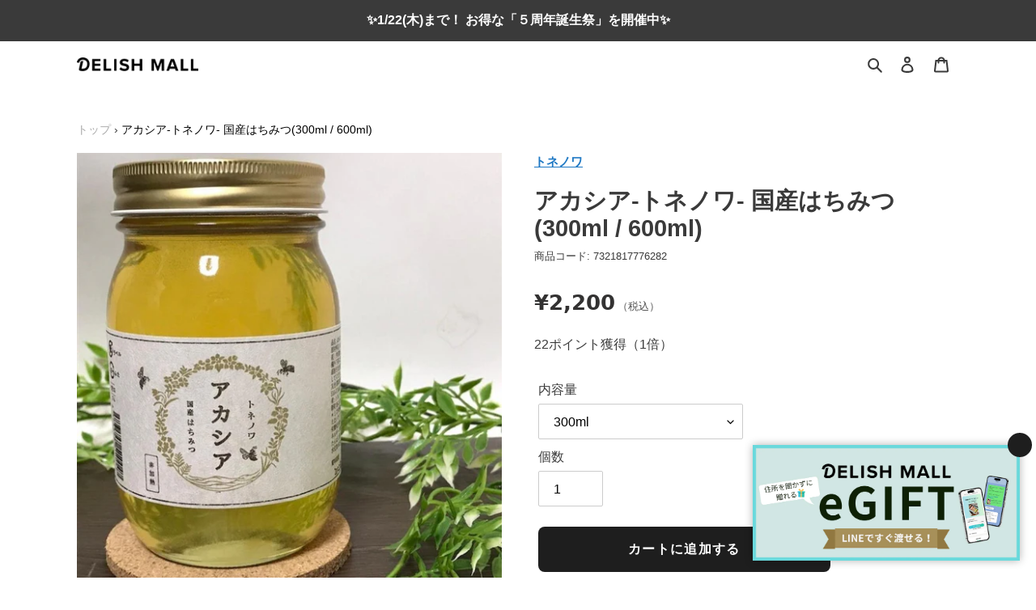

--- FILE ---
content_type: text/javascript; charset=utf-8
request_url: https://delishmall.com/products/akashia-tonenowa.js
body_size: 1652
content:
{"id":7321817776282,"title":"アカシア-トネノワ- 国産はちみつ(300ml \/ 600ml)","handle":"akashia-tonenowa","description":"\u003cp\u003e\u003cstrong\u003e【商品の紹介】\u003c\/strong\u003e\u003c\/p\u003e\n\u003cp\u003eトネノワとして初の単花蜜。アカシアが入荷致しました。\u003cbr\u003e群馬県の東部に位置する大間々町（おおまままち　現みどり市）森高千里さんが夕日を見ながら別れた恋人を思い出す内容を歌った渡良瀬川（渡良瀬橋）が流れ、町の７０％が緑におおわれた、市名通りの緑あふれる自然豊かな町です。\u003cbr data-mce-fragment=\"1\"\u003e\u003cbr data-mce-fragment=\"1\"\u003e大間々町内には高津戸峡（たかつどきょう）という渡良瀬川が作り出した関東の耶馬渓と言われる渓谷があり、そこに架かる深紅の高津戸橋と鮮やかな緑のコントラストは思わず息を飲んでしまうほどの美しさです。\u003cbr data-mce-fragment=\"1\"\u003e\u003cbr data-mce-fragment=\"1\"\u003eその高津戸峡エリアには、小さいながらもじつに華やかな実をつけた大きなアカシアの大群生があり、シーズンには花粉から受粉の媒介を仕事とする昆虫達が、アカシアの花が放つ甘い甘い香りに誘われて、たくさん吸い寄せられるほど垂涎で贅沢なスペースにて採取できた大変貴重な天然のアカシア蜜です。　\u003cstrong\u003e\u003cbr data-mce-fragment=\"1\"\u003e\u003cbr data-mce-fragment=\"1\"\u003e\u003c\/strong\u003eミツバチは基本的に何処に飛んでいくか分からないので、純度１００％と言い切れない事がとても残念な部分なのですが、本品は限りなく１００％に近い逸品です。\u003cbr data-mce-fragment=\"1\"\u003e\u003cbr data-mce-fragment=\"1\"\u003eアカシアは果糖が格段に多い為、お通じや消化器系の調子を整えてくれる効果があると言われています。蜜の向こう側もクリアに見えるほどの透明度。そしてクセのないサッパリとした甘さが特徴的で日本人向きの蜜ですが、トネノワのアカシア蜜はさらに上質な美味しさとなっております。\u003cstrong\u003e\u003cbr\u003e\u003c\/strong\u003e\u003c\/p\u003e\n\u003cdiv\u003e\n\u003cmeta charset=\"UTF-8\"\u003e\n\u003cdiv\u003e\u003cbr\u003e\u003c\/div\u003e\n\u003c\/div\u003e\n\u003ctable width=\"100%\"\u003e\n\u003ctbody\u003e\n\u003ctr\u003e\n\u003ctd style=\"width: 27.8621%;\"\u003e配送方法\u003c\/td\u003e\n\u003ctd style=\"width: 68.1379%;\"\u003e常温便\u003c\/td\u003e\n\u003c\/tr\u003e\n\u003ctr\u003e\n\u003ctd style=\"width: 27.8621%;\" data-mce-style=\"width: 27.8621%;\"\u003e内容量\u003c\/td\u003e\n\u003ctd style=\"width: 68.1379%;\" data-mce-style=\"width: 68.1379%;\"\u003e300ml,600ml\u003c\/td\u003e\n\u003c\/tr\u003e\n\u003ctr\u003e\n\u003ctd style=\"width: 27.8621%;\" data-mce-style=\"width: 27.8621%;\"\u003e\n \u003cspan\u003e賞味期限\u003c\/span\u003e\n\u003c\/td\u003e\n\u003ctd style=\"width: 68.1379%;\" data-mce-style=\"width: 68.1379%;\"\u003e\n \u003cspan\u003e採取日より２年間\u003c\/span\u003e\n\u003c\/td\u003e\n\u003c\/tr\u003e\n\u003ctr\u003e\n\u003ctd style=\"width: 27.8621%;\" data-mce-style=\"width: 27.8621%;\"\u003e原材料\u003c\/td\u003e\n\u003ctd style=\"width: 68.1379%;\" data-mce-style=\"width: 68.1379%;\"\u003eはちみつ（産地： \u003cspan data-mce-fragment=\"1\"\u003e群馬県みどり市）\u003c\/span\u003e\n\u003c\/td\u003e\n\u003c\/tr\u003e\n\u003c\/tbody\u003e\n\u003c\/table\u003e","published_at":"2022-04-28T12:30:05+09:00","created_at":"2022-04-28T12:19:29+09:00","vendor":"トネノワ","type":"グルメ","tags":["show:eギフト","show:常温配送","show:発送が早い","その他グルメ","シーン_ギフト","相手_自分向け"],"price":220000,"price_min":220000,"price_max":350000,"available":true,"price_varies":true,"compare_at_price":null,"compare_at_price_min":0,"compare_at_price_max":0,"compare_at_price_varies":false,"variants":[{"id":41917855989914,"title":"300ml","option1":"300ml","option2":null,"option3":null,"sku":"","requires_shipping":true,"taxable":true,"featured_image":null,"available":true,"name":"アカシア-トネノワ- 国産はちみつ(300ml \/ 600ml) - 300ml","public_title":"300ml","options":["300ml"],"price":220000,"weight":0,"compare_at_price":null,"inventory_management":"shopify","barcode":"","requires_selling_plan":false,"selling_plan_allocations":[]},{"id":41917856022682,"title":"600ml","option1":"600ml","option2":null,"option3":null,"sku":"","requires_shipping":true,"taxable":true,"featured_image":null,"available":true,"name":"アカシア-トネノワ- 国産はちみつ(300ml \/ 600ml) - 600ml","public_title":"600ml","options":["600ml"],"price":350000,"weight":0,"compare_at_price":null,"inventory_management":"shopify","barcode":"","requires_selling_plan":false,"selling_plan_allocations":[]}],"images":["\/\/cdn.shopify.com\/s\/files\/1\/0495\/7523\/1642\/products\/90de069420c92d6bf48262eda8ac5ac5_1.jpg?v=1746142281"],"featured_image":"\/\/cdn.shopify.com\/s\/files\/1\/0495\/7523\/1642\/products\/90de069420c92d6bf48262eda8ac5ac5_1.jpg?v=1746142281","options":[{"name":"内容量","position":1,"values":["300ml","600ml"]}],"url":"\/products\/akashia-tonenowa","media":[{"alt":"蜂蜜","id":26125989642394,"position":1,"preview_image":{"aspect_ratio":1.0,"height":1000,"width":1000,"src":"https:\/\/cdn.shopify.com\/s\/files\/1\/0495\/7523\/1642\/products\/90de069420c92d6bf48262eda8ac5ac5_1.jpg?v=1746142281"},"aspect_ratio":1.0,"height":1000,"media_type":"image","src":"https:\/\/cdn.shopify.com\/s\/files\/1\/0495\/7523\/1642\/products\/90de069420c92d6bf48262eda8ac5ac5_1.jpg?v=1746142281","width":1000}],"requires_selling_plan":false,"selling_plan_groups":[]}

--- FILE ---
content_type: text/javascript; charset=utf-8
request_url: https://delishmall.com/products/akashia-tonenowa.js
body_size: 1658
content:
{"id":7321817776282,"title":"アカシア-トネノワ- 国産はちみつ(300ml \/ 600ml)","handle":"akashia-tonenowa","description":"\u003cp\u003e\u003cstrong\u003e【商品の紹介】\u003c\/strong\u003e\u003c\/p\u003e\n\u003cp\u003eトネノワとして初の単花蜜。アカシアが入荷致しました。\u003cbr\u003e群馬県の東部に位置する大間々町（おおまままち　現みどり市）森高千里さんが夕日を見ながら別れた恋人を思い出す内容を歌った渡良瀬川（渡良瀬橋）が流れ、町の７０％が緑におおわれた、市名通りの緑あふれる自然豊かな町です。\u003cbr data-mce-fragment=\"1\"\u003e\u003cbr data-mce-fragment=\"1\"\u003e大間々町内には高津戸峡（たかつどきょう）という渡良瀬川が作り出した関東の耶馬渓と言われる渓谷があり、そこに架かる深紅の高津戸橋と鮮やかな緑のコントラストは思わず息を飲んでしまうほどの美しさです。\u003cbr data-mce-fragment=\"1\"\u003e\u003cbr data-mce-fragment=\"1\"\u003eその高津戸峡エリアには、小さいながらもじつに華やかな実をつけた大きなアカシアの大群生があり、シーズンには花粉から受粉の媒介を仕事とする昆虫達が、アカシアの花が放つ甘い甘い香りに誘われて、たくさん吸い寄せられるほど垂涎で贅沢なスペースにて採取できた大変貴重な天然のアカシア蜜です。　\u003cstrong\u003e\u003cbr data-mce-fragment=\"1\"\u003e\u003cbr data-mce-fragment=\"1\"\u003e\u003c\/strong\u003eミツバチは基本的に何処に飛んでいくか分からないので、純度１００％と言い切れない事がとても残念な部分なのですが、本品は限りなく１００％に近い逸品です。\u003cbr data-mce-fragment=\"1\"\u003e\u003cbr data-mce-fragment=\"1\"\u003eアカシアは果糖が格段に多い為、お通じや消化器系の調子を整えてくれる効果があると言われています。蜜の向こう側もクリアに見えるほどの透明度。そしてクセのないサッパリとした甘さが特徴的で日本人向きの蜜ですが、トネノワのアカシア蜜はさらに上質な美味しさとなっております。\u003cstrong\u003e\u003cbr\u003e\u003c\/strong\u003e\u003c\/p\u003e\n\u003cdiv\u003e\n\u003cmeta charset=\"UTF-8\"\u003e\n\u003cdiv\u003e\u003cbr\u003e\u003c\/div\u003e\n\u003c\/div\u003e\n\u003ctable width=\"100%\"\u003e\n\u003ctbody\u003e\n\u003ctr\u003e\n\u003ctd style=\"width: 27.8621%;\"\u003e配送方法\u003c\/td\u003e\n\u003ctd style=\"width: 68.1379%;\"\u003e常温便\u003c\/td\u003e\n\u003c\/tr\u003e\n\u003ctr\u003e\n\u003ctd style=\"width: 27.8621%;\" data-mce-style=\"width: 27.8621%;\"\u003e内容量\u003c\/td\u003e\n\u003ctd style=\"width: 68.1379%;\" data-mce-style=\"width: 68.1379%;\"\u003e300ml,600ml\u003c\/td\u003e\n\u003c\/tr\u003e\n\u003ctr\u003e\n\u003ctd style=\"width: 27.8621%;\" data-mce-style=\"width: 27.8621%;\"\u003e\n \u003cspan\u003e賞味期限\u003c\/span\u003e\n\u003c\/td\u003e\n\u003ctd style=\"width: 68.1379%;\" data-mce-style=\"width: 68.1379%;\"\u003e\n \u003cspan\u003e採取日より２年間\u003c\/span\u003e\n\u003c\/td\u003e\n\u003c\/tr\u003e\n\u003ctr\u003e\n\u003ctd style=\"width: 27.8621%;\" data-mce-style=\"width: 27.8621%;\"\u003e原材料\u003c\/td\u003e\n\u003ctd style=\"width: 68.1379%;\" data-mce-style=\"width: 68.1379%;\"\u003eはちみつ（産地： \u003cspan data-mce-fragment=\"1\"\u003e群馬県みどり市）\u003c\/span\u003e\n\u003c\/td\u003e\n\u003c\/tr\u003e\n\u003c\/tbody\u003e\n\u003c\/table\u003e","published_at":"2022-04-28T12:30:05+09:00","created_at":"2022-04-28T12:19:29+09:00","vendor":"トネノワ","type":"グルメ","tags":["show:eギフト","show:常温配送","show:発送が早い","その他グルメ","シーン_ギフト","相手_自分向け"],"price":220000,"price_min":220000,"price_max":350000,"available":true,"price_varies":true,"compare_at_price":null,"compare_at_price_min":0,"compare_at_price_max":0,"compare_at_price_varies":false,"variants":[{"id":41917855989914,"title":"300ml","option1":"300ml","option2":null,"option3":null,"sku":"","requires_shipping":true,"taxable":true,"featured_image":null,"available":true,"name":"アカシア-トネノワ- 国産はちみつ(300ml \/ 600ml) - 300ml","public_title":"300ml","options":["300ml"],"price":220000,"weight":0,"compare_at_price":null,"inventory_management":"shopify","barcode":"","requires_selling_plan":false,"selling_plan_allocations":[]},{"id":41917856022682,"title":"600ml","option1":"600ml","option2":null,"option3":null,"sku":"","requires_shipping":true,"taxable":true,"featured_image":null,"available":true,"name":"アカシア-トネノワ- 国産はちみつ(300ml \/ 600ml) - 600ml","public_title":"600ml","options":["600ml"],"price":350000,"weight":0,"compare_at_price":null,"inventory_management":"shopify","barcode":"","requires_selling_plan":false,"selling_plan_allocations":[]}],"images":["\/\/cdn.shopify.com\/s\/files\/1\/0495\/7523\/1642\/products\/90de069420c92d6bf48262eda8ac5ac5_1.jpg?v=1746142281"],"featured_image":"\/\/cdn.shopify.com\/s\/files\/1\/0495\/7523\/1642\/products\/90de069420c92d6bf48262eda8ac5ac5_1.jpg?v=1746142281","options":[{"name":"内容量","position":1,"values":["300ml","600ml"]}],"url":"\/products\/akashia-tonenowa","media":[{"alt":"蜂蜜","id":26125989642394,"position":1,"preview_image":{"aspect_ratio":1.0,"height":1000,"width":1000,"src":"https:\/\/cdn.shopify.com\/s\/files\/1\/0495\/7523\/1642\/products\/90de069420c92d6bf48262eda8ac5ac5_1.jpg?v=1746142281"},"aspect_ratio":1.0,"height":1000,"media_type":"image","src":"https:\/\/cdn.shopify.com\/s\/files\/1\/0495\/7523\/1642\/products\/90de069420c92d6bf48262eda8ac5ac5_1.jpg?v=1746142281","width":1000}],"requires_selling_plan":false,"selling_plan_groups":[]}

--- FILE ---
content_type: text/javascript; charset=utf-8
request_url: https://delishmall.com/products/akashia-tonenowa.js
body_size: 1026
content:
{"id":7321817776282,"title":"アカシア-トネノワ- 国産はちみつ(300ml \/ 600ml)","handle":"akashia-tonenowa","description":"\u003cp\u003e\u003cstrong\u003e【商品の紹介】\u003c\/strong\u003e\u003c\/p\u003e\n\u003cp\u003eトネノワとして初の単花蜜。アカシアが入荷致しました。\u003cbr\u003e群馬県の東部に位置する大間々町（おおまままち　現みどり市）森高千里さんが夕日を見ながら別れた恋人を思い出す内容を歌った渡良瀬川（渡良瀬橋）が流れ、町の７０％が緑におおわれた、市名通りの緑あふれる自然豊かな町です。\u003cbr data-mce-fragment=\"1\"\u003e\u003cbr data-mce-fragment=\"1\"\u003e大間々町内には高津戸峡（たかつどきょう）という渡良瀬川が作り出した関東の耶馬渓と言われる渓谷があり、そこに架かる深紅の高津戸橋と鮮やかな緑のコントラストは思わず息を飲んでしまうほどの美しさです。\u003cbr data-mce-fragment=\"1\"\u003e\u003cbr data-mce-fragment=\"1\"\u003eその高津戸峡エリアには、小さいながらもじつに華やかな実をつけた大きなアカシアの大群生があり、シーズンには花粉から受粉の媒介を仕事とする昆虫達が、アカシアの花が放つ甘い甘い香りに誘われて、たくさん吸い寄せられるほど垂涎で贅沢なスペースにて採取できた大変貴重な天然のアカシア蜜です。　\u003cstrong\u003e\u003cbr data-mce-fragment=\"1\"\u003e\u003cbr data-mce-fragment=\"1\"\u003e\u003c\/strong\u003eミツバチは基本的に何処に飛んでいくか分からないので、純度１００％と言い切れない事がとても残念な部分なのですが、本品は限りなく１００％に近い逸品です。\u003cbr data-mce-fragment=\"1\"\u003e\u003cbr data-mce-fragment=\"1\"\u003eアカシアは果糖が格段に多い為、お通じや消化器系の調子を整えてくれる効果があると言われています。蜜の向こう側もクリアに見えるほどの透明度。そしてクセのないサッパリとした甘さが特徴的で日本人向きの蜜ですが、トネノワのアカシア蜜はさらに上質な美味しさとなっております。\u003cstrong\u003e\u003cbr\u003e\u003c\/strong\u003e\u003c\/p\u003e\n\u003cdiv\u003e\n\u003cmeta charset=\"UTF-8\"\u003e\n\u003cdiv\u003e\u003cbr\u003e\u003c\/div\u003e\n\u003c\/div\u003e\n\u003ctable width=\"100%\"\u003e\n\u003ctbody\u003e\n\u003ctr\u003e\n\u003ctd style=\"width: 27.8621%;\"\u003e配送方法\u003c\/td\u003e\n\u003ctd style=\"width: 68.1379%;\"\u003e常温便\u003c\/td\u003e\n\u003c\/tr\u003e\n\u003ctr\u003e\n\u003ctd style=\"width: 27.8621%;\" data-mce-style=\"width: 27.8621%;\"\u003e内容量\u003c\/td\u003e\n\u003ctd style=\"width: 68.1379%;\" data-mce-style=\"width: 68.1379%;\"\u003e300ml,600ml\u003c\/td\u003e\n\u003c\/tr\u003e\n\u003ctr\u003e\n\u003ctd style=\"width: 27.8621%;\" data-mce-style=\"width: 27.8621%;\"\u003e\n \u003cspan\u003e賞味期限\u003c\/span\u003e\n\u003c\/td\u003e\n\u003ctd style=\"width: 68.1379%;\" data-mce-style=\"width: 68.1379%;\"\u003e\n \u003cspan\u003e採取日より２年間\u003c\/span\u003e\n\u003c\/td\u003e\n\u003c\/tr\u003e\n\u003ctr\u003e\n\u003ctd style=\"width: 27.8621%;\" data-mce-style=\"width: 27.8621%;\"\u003e原材料\u003c\/td\u003e\n\u003ctd style=\"width: 68.1379%;\" data-mce-style=\"width: 68.1379%;\"\u003eはちみつ（産地： \u003cspan data-mce-fragment=\"1\"\u003e群馬県みどり市）\u003c\/span\u003e\n\u003c\/td\u003e\n\u003c\/tr\u003e\n\u003c\/tbody\u003e\n\u003c\/table\u003e","published_at":"2022-04-28T12:30:05+09:00","created_at":"2022-04-28T12:19:29+09:00","vendor":"トネノワ","type":"グルメ","tags":["show:eギフト","show:常温配送","show:発送が早い","その他グルメ","シーン_ギフト","相手_自分向け"],"price":220000,"price_min":220000,"price_max":350000,"available":true,"price_varies":true,"compare_at_price":null,"compare_at_price_min":0,"compare_at_price_max":0,"compare_at_price_varies":false,"variants":[{"id":41917855989914,"title":"300ml","option1":"300ml","option2":null,"option3":null,"sku":"","requires_shipping":true,"taxable":true,"featured_image":null,"available":true,"name":"アカシア-トネノワ- 国産はちみつ(300ml \/ 600ml) - 300ml","public_title":"300ml","options":["300ml"],"price":220000,"weight":0,"compare_at_price":null,"inventory_management":"shopify","barcode":"","requires_selling_plan":false,"selling_plan_allocations":[]},{"id":41917856022682,"title":"600ml","option1":"600ml","option2":null,"option3":null,"sku":"","requires_shipping":true,"taxable":true,"featured_image":null,"available":true,"name":"アカシア-トネノワ- 国産はちみつ(300ml \/ 600ml) - 600ml","public_title":"600ml","options":["600ml"],"price":350000,"weight":0,"compare_at_price":null,"inventory_management":"shopify","barcode":"","requires_selling_plan":false,"selling_plan_allocations":[]}],"images":["\/\/cdn.shopify.com\/s\/files\/1\/0495\/7523\/1642\/products\/90de069420c92d6bf48262eda8ac5ac5_1.jpg?v=1746142281"],"featured_image":"\/\/cdn.shopify.com\/s\/files\/1\/0495\/7523\/1642\/products\/90de069420c92d6bf48262eda8ac5ac5_1.jpg?v=1746142281","options":[{"name":"内容量","position":1,"values":["300ml","600ml"]}],"url":"\/products\/akashia-tonenowa","media":[{"alt":"蜂蜜","id":26125989642394,"position":1,"preview_image":{"aspect_ratio":1.0,"height":1000,"width":1000,"src":"https:\/\/cdn.shopify.com\/s\/files\/1\/0495\/7523\/1642\/products\/90de069420c92d6bf48262eda8ac5ac5_1.jpg?v=1746142281"},"aspect_ratio":1.0,"height":1000,"media_type":"image","src":"https:\/\/cdn.shopify.com\/s\/files\/1\/0495\/7523\/1642\/products\/90de069420c92d6bf48262eda8ac5ac5_1.jpg?v=1746142281","width":1000}],"requires_selling_plan":false,"selling_plan_groups":[]}

--- FILE ---
content_type: text/javascript; charset=utf-8
request_url: https://delishmall.com/products/akashia-tonenowa.js
body_size: 1314
content:
{"id":7321817776282,"title":"アカシア-トネノワ- 国産はちみつ(300ml \/ 600ml)","handle":"akashia-tonenowa","description":"\u003cp\u003e\u003cstrong\u003e【商品の紹介】\u003c\/strong\u003e\u003c\/p\u003e\n\u003cp\u003eトネノワとして初の単花蜜。アカシアが入荷致しました。\u003cbr\u003e群馬県の東部に位置する大間々町（おおまままち　現みどり市）森高千里さんが夕日を見ながら別れた恋人を思い出す内容を歌った渡良瀬川（渡良瀬橋）が流れ、町の７０％が緑におおわれた、市名通りの緑あふれる自然豊かな町です。\u003cbr data-mce-fragment=\"1\"\u003e\u003cbr data-mce-fragment=\"1\"\u003e大間々町内には高津戸峡（たかつどきょう）という渡良瀬川が作り出した関東の耶馬渓と言われる渓谷があり、そこに架かる深紅の高津戸橋と鮮やかな緑のコントラストは思わず息を飲んでしまうほどの美しさです。\u003cbr data-mce-fragment=\"1\"\u003e\u003cbr data-mce-fragment=\"1\"\u003eその高津戸峡エリアには、小さいながらもじつに華やかな実をつけた大きなアカシアの大群生があり、シーズンには花粉から受粉の媒介を仕事とする昆虫達が、アカシアの花が放つ甘い甘い香りに誘われて、たくさん吸い寄せられるほど垂涎で贅沢なスペースにて採取できた大変貴重な天然のアカシア蜜です。　\u003cstrong\u003e\u003cbr data-mce-fragment=\"1\"\u003e\u003cbr data-mce-fragment=\"1\"\u003e\u003c\/strong\u003eミツバチは基本的に何処に飛んでいくか分からないので、純度１００％と言い切れない事がとても残念な部分なのですが、本品は限りなく１００％に近い逸品です。\u003cbr data-mce-fragment=\"1\"\u003e\u003cbr data-mce-fragment=\"1\"\u003eアカシアは果糖が格段に多い為、お通じや消化器系の調子を整えてくれる効果があると言われています。蜜の向こう側もクリアに見えるほどの透明度。そしてクセのないサッパリとした甘さが特徴的で日本人向きの蜜ですが、トネノワのアカシア蜜はさらに上質な美味しさとなっております。\u003cstrong\u003e\u003cbr\u003e\u003c\/strong\u003e\u003c\/p\u003e\n\u003cdiv\u003e\n\u003cmeta charset=\"UTF-8\"\u003e\n\u003cdiv\u003e\u003cbr\u003e\u003c\/div\u003e\n\u003c\/div\u003e\n\u003ctable width=\"100%\"\u003e\n\u003ctbody\u003e\n\u003ctr\u003e\n\u003ctd style=\"width: 27.8621%;\"\u003e配送方法\u003c\/td\u003e\n\u003ctd style=\"width: 68.1379%;\"\u003e常温便\u003c\/td\u003e\n\u003c\/tr\u003e\n\u003ctr\u003e\n\u003ctd style=\"width: 27.8621%;\" data-mce-style=\"width: 27.8621%;\"\u003e内容量\u003c\/td\u003e\n\u003ctd style=\"width: 68.1379%;\" data-mce-style=\"width: 68.1379%;\"\u003e300ml,600ml\u003c\/td\u003e\n\u003c\/tr\u003e\n\u003ctr\u003e\n\u003ctd style=\"width: 27.8621%;\" data-mce-style=\"width: 27.8621%;\"\u003e\n \u003cspan\u003e賞味期限\u003c\/span\u003e\n\u003c\/td\u003e\n\u003ctd style=\"width: 68.1379%;\" data-mce-style=\"width: 68.1379%;\"\u003e\n \u003cspan\u003e採取日より２年間\u003c\/span\u003e\n\u003c\/td\u003e\n\u003c\/tr\u003e\n\u003ctr\u003e\n\u003ctd style=\"width: 27.8621%;\" data-mce-style=\"width: 27.8621%;\"\u003e原材料\u003c\/td\u003e\n\u003ctd style=\"width: 68.1379%;\" data-mce-style=\"width: 68.1379%;\"\u003eはちみつ（産地： \u003cspan data-mce-fragment=\"1\"\u003e群馬県みどり市）\u003c\/span\u003e\n\u003c\/td\u003e\n\u003c\/tr\u003e\n\u003c\/tbody\u003e\n\u003c\/table\u003e","published_at":"2022-04-28T12:30:05+09:00","created_at":"2022-04-28T12:19:29+09:00","vendor":"トネノワ","type":"グルメ","tags":["show:eギフト","show:常温配送","show:発送が早い","その他グルメ","シーン_ギフト","相手_自分向け"],"price":220000,"price_min":220000,"price_max":350000,"available":true,"price_varies":true,"compare_at_price":null,"compare_at_price_min":0,"compare_at_price_max":0,"compare_at_price_varies":false,"variants":[{"id":41917855989914,"title":"300ml","option1":"300ml","option2":null,"option3":null,"sku":"","requires_shipping":true,"taxable":true,"featured_image":null,"available":true,"name":"アカシア-トネノワ- 国産はちみつ(300ml \/ 600ml) - 300ml","public_title":"300ml","options":["300ml"],"price":220000,"weight":0,"compare_at_price":null,"inventory_management":"shopify","barcode":"","requires_selling_plan":false,"selling_plan_allocations":[]},{"id":41917856022682,"title":"600ml","option1":"600ml","option2":null,"option3":null,"sku":"","requires_shipping":true,"taxable":true,"featured_image":null,"available":true,"name":"アカシア-トネノワ- 国産はちみつ(300ml \/ 600ml) - 600ml","public_title":"600ml","options":["600ml"],"price":350000,"weight":0,"compare_at_price":null,"inventory_management":"shopify","barcode":"","requires_selling_plan":false,"selling_plan_allocations":[]}],"images":["\/\/cdn.shopify.com\/s\/files\/1\/0495\/7523\/1642\/products\/90de069420c92d6bf48262eda8ac5ac5_1.jpg?v=1746142281"],"featured_image":"\/\/cdn.shopify.com\/s\/files\/1\/0495\/7523\/1642\/products\/90de069420c92d6bf48262eda8ac5ac5_1.jpg?v=1746142281","options":[{"name":"内容量","position":1,"values":["300ml","600ml"]}],"url":"\/products\/akashia-tonenowa","media":[{"alt":"蜂蜜","id":26125989642394,"position":1,"preview_image":{"aspect_ratio":1.0,"height":1000,"width":1000,"src":"https:\/\/cdn.shopify.com\/s\/files\/1\/0495\/7523\/1642\/products\/90de069420c92d6bf48262eda8ac5ac5_1.jpg?v=1746142281"},"aspect_ratio":1.0,"height":1000,"media_type":"image","src":"https:\/\/cdn.shopify.com\/s\/files\/1\/0495\/7523\/1642\/products\/90de069420c92d6bf48262eda8ac5ac5_1.jpg?v=1746142281","width":1000}],"requires_selling_plan":false,"selling_plan_groups":[]}